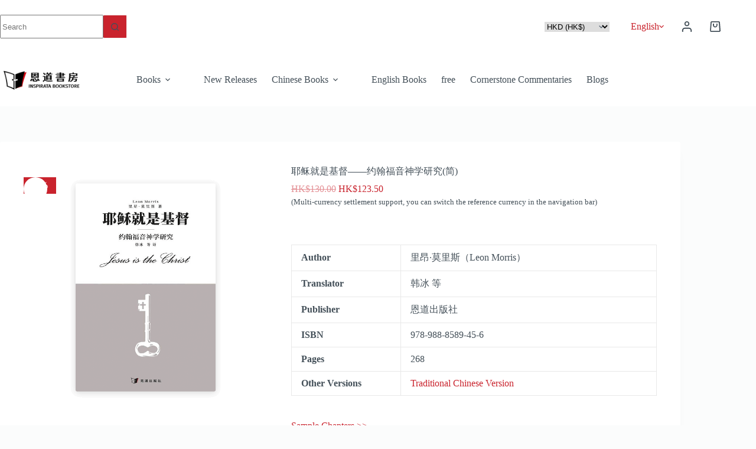

--- FILE ---
content_type: text/css
request_url: https://edbooks.cc/wp-content/plugins/blocksy-companion-pro/framework/premium/extensions/woocommerce-extra/static/bundle/floating-bar.min.css?ver=2.1.20
body_size: 738
content:
/**
 *  - v2.1.20
 * 
 * Copyright (c) 2025
 * Licensed GPLv2+
 */

.ct-drawer-canvas[data-floating-bar=yes] .ct-floating-bar{opacity:1;transform:translateY(0)}.ct-drawer-canvas[data-floating-bar=no] .ct-floating-bar{display:none}.ct-drawer-canvas[data-location=start] .ct-floating-bar{--top-position: calc(var(--admin-bar, 0px) + var(--theme-frame-size, 0px) + var(--header-sticky-offset, 0px) + var(--header-sticky-height-animated, var(--header-sticky-height, 0px) * (var(--sticky-shrink, 100) / 100)));position:fixed;z-index:5;top:var(--top-position-override, var(--top-position));inset-inline:var(--theme-frame-size, 0px)}.ct-drawer-canvas[data-location=end][data-floating-bar=no] .ct-drawer-inner{--floating-bar-parent-height: 0px}.ct-floating-bar{display:flex;align-items:center;height:70px;opacity:0;box-shadow:var(--theme-box-shadow);transform:translateY(var(--translate-offset, -70px));transition:opacity .2s ease,transform .2s ease}.ct-floating-bar .ct-container{display:grid;grid-template-columns:auto auto;gap:20px}.ct-floating-bar section{display:flex;align-items:center;gap:15px}.ct-floating-bar section p{--theme-content-spacing: 0}.ct-floating-bar section:last-child{justify-content:flex-end}.ct-floating-bar .ct-media-container{border-radius:2px;max-width:40px}.ct-floating-bar .ct-floating-bar-item-title{flex:1;min-width:0}.ct-floating-bar .product-title{font-size:15px;font-weight:600;line-height:1.4;color:var(--theme-text-color);white-space:nowrap;overflow:hidden;text-overflow:ellipsis}.ct-floating-bar .product-price{display:flex;align-items:center;flex-wrap:wrap;column-gap:.5em}.ct-floating-bar :is(.price,.stock){font-size:12px;font-weight:500}.ct-floating-bar .sale-price{justify-content:initial}.ct-floating-bar .stock:before{content:"/";margin-inline-end:.5em}.ct-floating-bar form.cart{display:flex}.ct-floating-bar .quantity{font-size:14px;margin-inline-end:10px;--quantity-height: 40px}.ct-floating-bar .quantity[data-type=type-1]{--quantity-width: 70px}.ct-floating-bar .quantity[data-type=type-2]{--quantity-width: 90px}.ct-floating-bar :is(.added_to_cart,.add_to_cart_button,.single_add_to_cart_button){--theme-button-padding: 5px 20px;--theme-button-min-height: 40px}.ct-floating-bar .added_to_cart{margin-inline-start:10px}.ct-floating-bar-content{min-width:0}@media(max-width: 689.98px){.ct-floating-bar-actions .quantity{display:none}.ct-floating-bar-actions :is(.added_to_cart,.single_add_to_cart_button,.product_type_variable.button){min-width:40px;max-width:40px;font-size:0 !important;--theme-button-padding: 0 5px;--theme-button-shadow: none;--theme-button-transform: none}.ct-floating-bar-actions :is(.added_to_cart,.single_add_to_cart_button,.product_type_variable.button):after{font-family:"woo";font-size:15px;margin:0 !important}.ct-floating-bar-actions .added_to_cart:after{content:""}.ct-floating-bar-actions :is(.product_type_variable.button,.single_add_to_cart_button:not(.loading)):after{content:""}}

--- FILE ---
content_type: text/javascript
request_url: https://edbooks.cc/wp-content/plugins/woo-product-country-base-restrictions/assets/js/front.js?ver=3.7.5
body_size: 813
content:
jQuery(document).ready(function(){
		
	jQuery(document).on("click", ".cbr-country-widget", function(){	
		jQuery('.cbr-widget-popup').show();
	});
	jQuery(document).on("click", ".popup_close_icon, .popupclose", function(){
		jQuery('.cbr-widget-popup').hide();
		jQuery('.cbr-shortcode-popup').hide();
	});
	jQuery(document).on("click", ".cbr-country-shortcode", function(){	
		jQuery('.cbr-shortcode-popup').show();
	});
	jQuery(document).on("change", "#calc_shipping_country, #shipping_country", function(){	
		Cookies.set('country', jQuery(this).val());
		set_customer_country_on_checkout_without_reload();
	}); 

}); 

function setCountryCookie(cookieName, cookieValue, nDays) {
	var today = new Date();
	var expire = new Date();

	if (!nDays) 
		nDays=1;

	expire.setTime(today.getTime() + 3600000*24*nDays);
	document.cookie = cookieName+"="+escape(cookieValue) + ";path=/;expires="+expire.toGMTString();
	set_customer_country_on_checkout();
	
}

function set_customer_country_on_checkout(){
	"use strict";

	var country = jQuery(this).val();
	var data = {
		action: 'set_widget_country',
		country: country
	};		
	
	jQuery.ajax({
		url: cbr_ajax_object.cbr_ajax_url,
		data: data,
		type: 'POST',
		dataType:"json",	
		success: function(response) {
			jQuery("#wp-admin-bar-cbr_item a.ab-item").text("CBR Country: "+response.country);
			jQuery(".display-country-for-customer .country, .widget-country, .select-country-dropdown").val(response.countrycode);
			jQuery(".cbr_shipping_country").text(response.country);	
			location.reload();	
		},
		error: function(response) {
			console.log(response);			
		}
	});
	return false;
}

function setCookie(cookieName, cookieValue, nDays) {
	var today = new Date();
	var expire = new Date();

	if (!nDays) 
		nDays=1;

	expire.setTime(today.getTime() + 3600000*24*nDays);
	document.cookie = cookieName+"="+escape(cookieValue) + ";path=/;expires="+expire.toGMTString();
	set_customer_country_on_checkout_without_reload();
	
}

function set_customer_country_on_checkout_without_reload(){
	"use strict";

	var country = jQuery(this).val();
	var data = {
		action: 'set_widget_country',
		country: country
	};		
	
	jQuery.ajax({
		url: cbr_ajax_object.cbr_ajax_url,
		data: data,
		type: 'POST',
		dataType:"json",	
		success: function(response) {
			jQuery("#wp-admin-bar-cbr_item a.ab-item").text("CBR Country: "+response.country);
			jQuery(".display-country-for-customer .country, .widget-country, .select-country-dropdown").val(response.countrycode);
			jQuery(".cbr_shipping_country").text(response.country);		
		},
		error: function(response) {				
		}
	});
	return false;
}

jQuery(document).on("submit", ".woocommerce-shipping-calculator", function(){
	/*setTimeout(function() {
		location.reload();
	 }, 3000);*/
	var country = jQuery('#calc_shipping_country').val();
	var data = {
		action: 'set_cart_page_country',
		country: country
	};		
	
	jQuery.ajax({
		url: cbr_ajax_object.cbr_ajax_url,
		data: data,
		type: 'POST',
		dataType:"json",	
		success: function(response) {
			jQuery("#wp-admin-bar-cbr_item a.ab-item").text("CBR Country: "+response.country);
			jQuery(".display-country-for-customer .country, .widget-country, .select-country-dropdown").val(response.countrycode);
			jQuery(".cbr_shipping_country").text(response.country);
		},
		error: function(response) {	
			console.log(response);			
		}
	});
	return false;
});

// 当帐单国家 = 发货国家时，应使用帐单国家
// https://wordpress.org/support/topic/when-billing-country-shipping-country-billing-country-should-be-used/

jQuery(document).on("change", "#billing_country", function() {

	var billingCountry = jQuery(this).val();

	// 情况 1：发货地址区域隐藏（即账单地址即为发货地址）
	if (jQuery(".shipping_address").css('display') == 'none') {
		Cookies.set('country', billingCountry);
		set_customer_country_on_checkout_without_reload();
		return;
	}

	// 情况 2：用户勾选“发货到不同地址”
	if (jQuery("#ship-to-different-address-checkbox").is(':checked')) {
		Cookies.set('country', billingCountry);
		set_customer_country_on_checkout_without_reload();
	}

});

--- FILE ---
content_type: text/javascript
request_url: https://edbooks.cc/wp-content/plugins/blocksy-companion-pro/framework/premium/static/bundle/985.18b55db75632d01a5073.js
body_size: 1279
content:
"use strict";(globalThis.webpackChunkblocksy_companion=globalThis.webpackChunkblocksy_companion||[]).push([[985,806],{806:function(e,t,n){n.d(t,{Q:function(){return i},R:function(){return l}});var o=n(572);function r(e,t){var n=Object.keys(e);if(Object.getOwnPropertySymbols){var o=Object.getOwnPropertySymbols(e);t&&(o=o.filter((function(t){return Object.getOwnPropertyDescriptor(e,t).enumerable}))),n.push.apply(n,o)}return n}function c(e){for(var t=1;t<arguments.length;t++){var n=null!=arguments[t]?arguments[t]:{};t%2?r(Object(n),!0).forEach((function(t){(0,o.Z)(e,t,n[t])})):Object.getOwnPropertyDescriptors?Object.defineProperties(e,Object.getOwnPropertyDescriptors(n)):r(Object(n)).forEach((function(t){Object.defineProperty(e,t,Object.getOwnPropertyDescriptor(n,t))}))}return e}const i=function(){const e=JSON.parse(localStorage.getItem("blocksyPastPopups"));let t={};return Array.isArray(e)?e.forEach((function(e){t[e]={closed:{reason:"cancel",timestamp:(new Date).getTime()},pages:[]}})):t=e,t=Object.keys(t||{}).reduce((function(e,n){const o=t[n],{isExpired:r}=o,i=function(e,t){if(null==e)return{};var n,o,r=function(e,t){if(null==e)return{};var n={};for(var o in e)if({}.hasOwnProperty.call(e,o)){if(t.includes(o))continue;n[o]=e[o]}return n}(e,t);if(Object.getOwnPropertySymbols){var c=Object.getOwnPropertySymbols(e);for(o=0;o<c.length;o++)n=c[o],t.includes(n)||{}.propertyIsEnumerable.call(e,n)&&(r[n]=e[n])}return r}(o,["isExpired"]);return c(c({},e),{},{[n]:c(c({},i),i.closed?{}:{closed:r?{reason:"cancel",timestamp:(new Date).getTime()}:null})})}),{}),t||{}},l=function(e){let t=e.id.replace("ct-popup-","");const n=i()[t];if(e.dataset.popupRelaunch){if("always"===e.dataset.popupRelaunch)return!1;if(e.dataset.popupRelaunch.indexOf("custom")>-1&&n){const t=e.dataset.popupRelaunch.split(":");let o=0,r=0;t.length>1&&(o=parseInt(t[1]),r=o),t.length>2&&(r=parseInt(t[2]));const{closed:c}=n;if(!c||!c.timestamp)return!1;const i=("cancel"===c.reason?o:r)/60/24;return!((new Date-new Date(c.timestamp))/864e5>i)}}return n&&n.closed}},985:function(e,t,n){n.r(t),n.d(t,{handleScrollModePopups:function(){return c}});var o=n(696),r=n(806);const c=function(){[...document.querySelectorAll('[data-popup-mode*="scroll"]')].filter((function(e){return!(0,r.R)(e)})).map((function(e){let t=e.dataset.popupMode.indexOf("up")>-1,n=scrollY;const r=function(){let c=e.dataset.popupMode.split(":")[1];if(c.indexOf("px")>-1&&(c=parseFloat(c)),c.toString().indexOf("%")>-1){let e=document.body,t=document.documentElement,n=Math.max(e.scrollHeight,e.offsetHeight,t.clientHeight,t.scrollHeight,t.offsetHeight);c=parseFloat(c)/100*n}c.toString().indexOf("vh")>-1&&(c=parseFloat(c)/100*innerHeight),t&&(scrollY>n?n=scrollY:Math.abs(n-scrollY)>c?(e.classList.contains("active")||((0,o.openMicroPopup)(e),e.unmount=function(){window.removeEventListener("scroll",r,!0)}),-1===e.dataset.popupMode.indexOf("close-back")&&window.removeEventListener("scroll",r,!0)):e.classList.contains("active")&&(0,o.closeMicroPopup)(e,{unmount:!1})),t||(c<=scrollY?(e.classList.contains("active")||((0,o.openMicroPopup)(e),e.unmount=function(){window.removeEventListener("scroll",r,!0)}),-1===e.dataset.popupMode.indexOf("close-back")&&window.removeEventListener("scroll",r,!0)):e.classList.contains("active")&&(0,o.closeMicroPopup)(e,{unmount:!1}))};window.addEventListener("scroll",r,!0)}))}},572:function(e,t,n){function o(e){return o="function"==typeof Symbol&&"symbol"==typeof Symbol.iterator?function(e){return typeof e}:function(e){return e&&"function"==typeof Symbol&&e.constructor===Symbol&&e!==Symbol.prototype?"symbol":typeof e},o(e)}function r(e){var t=function(e,t){if("object"!=o(e)||!e)return e;var n=e[Symbol.toPrimitive];if(void 0!==n){var r=n.call(e,t||"default");if("object"!=o(r))return r;throw new TypeError("@@toPrimitive must return a primitive value.")}return("string"===t?String:Number)(e)}(e,"string");return"symbol"==o(t)?t:t+""}function c(e,t,n){return(t=r(t))in e?Object.defineProperty(e,t,{value:n,enumerable:!0,configurable:!0,writable:!0}):e[t]=n,e}n.d(t,{Z:function(){return c}})}}]);